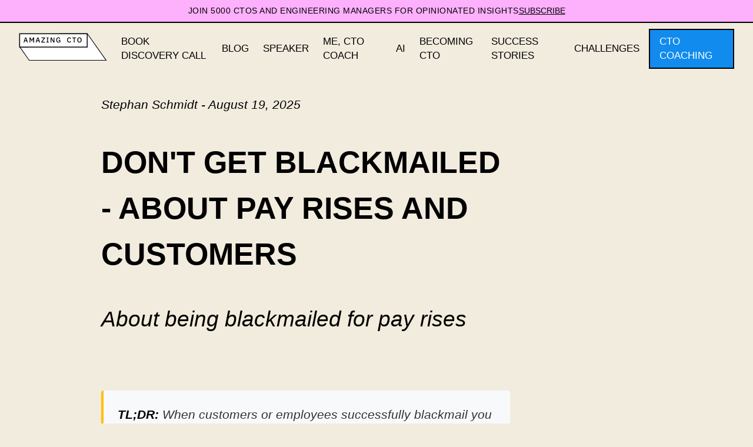

--- FILE ---
content_type: text/html
request_url: https://www.amazingcto.com/brexit-startups-and-blackmailing/
body_size: 12112
content:
<!doctype html><html lang=en><head><link rel=preconnect href=https://scripts.simpleanalyticscdn.com crossorigin><link rel=preconnect href=https://cal.com crossorigin><link rel=dns-prefetch href=https://scripts.simpleanalyticscdn.com><link rel=dns-prefetch href=https://cal.com><meta charset=utf-8><link rel=canonical href=https://www.amazingcto.com/brexit-startups-and-blackmailing/><link rel=alternate hreflang=en href=https://www.amazingcto.com/brexit-startups-and-blackmailing/><link rel=alternate hreflang=x-default href=https://www.amazingcto.com/brexit-startups-and-blackmailing/><link rel=icon href=/favicon.ico sizes=any><link rel=icon href=/icon.svg type=image/svg+xml><link rel=apple-touch-icon href=/apple-touch-icon.png><link rel=manifest href=/site.webmanifest><meta name=viewport content="width=device-width,initial-scale=1"><meta name=description content="Why feature-request blackmail kills your product vision and how strong engineering leaders handle customer demands without compromising their roadmap."><script type=application/ld+json>{"@context":"https://schema.org","@id":"https://www.amazingcto.com/#cto-coaching-service","@type":"ProfessionalService","address":{"@type":"PostalAddress","addressCountry":"DE","addressLocality":"Stralsund","addressRegion":"Mecklenburg-Vorpommern","postalCode":"18439","streetAddress":"Ossenreyerstraße 20"},"areaServed":[{"@type":"Country","name":"Germany"},{"@type":"Place","name":"Europe"},{"@type":"Place","name":"Worldwide"}],"description":"CTO coaching and mentoring for technology leaders","hasOfferCatalog":{"@type":"OfferCatalog","itemListElement":[{"@type":"Offer","itemOffered":{"@type":"Service","description":"Individual coaching sessions for CTOs and VPs of Engineering","name":"1:1 CTO Coaching"}},{"@type":"Offer","itemOffered":{"@type":"Service","description":"Long-term mentoring relationships for technology leaders","name":"CTO Mentoring"}}],"name":"Coaching Services"},"name":"CTO Coaching","url":"https://www.amazingcto.com/cto-coaching-from-experienced-cto/"}</script><script type=application/ld+json>{"@context":"https://schema.org","@id":"https://www.amazingcto.com/#stephan-schmidt","@type":"Person","description":"Experienced former CTO coaching technology leaders in startups and scale-ups","hasOccupation":{"@type":"Occupation","name":"CTO Coach"},"image":"https://www.amazingcto.com/Stephan_Schmidt.jpg","jobTitle":"CTO Coach \u0026 Mentor","knowsAbout":["CTO Coaching","Technology Leadership","Engineering Management","Startup Growth","People Management","Scaling teams","Scaling companies","Scaling technology"],"name":"Stephan Schmidt","sameAs":["https://www.linkedin.com/in/stephanjschmidt","https://github.com/StephanSchmidt","https://www.mentoring-club.com/the-mentors/stephan-schmidt"],"url":"https://www.amazingcto.com/","workLocation":{"@type":"Place","address":{"@type":"PostalAddress","addressCountry":"DE","addressLocality":"Stralsund","addressRegion":"Mecklenburg-Vorpommern","postalCode":"18439","streetAddress":"Ossenreyerstraße 20"}}}</script><script type=application/ld+json>{"@context":"https://schema.org","@type":"Article","headline":"Don\u0027t Get Blackmailed - About Pay Rises And Customers","description":"Why feature-request blackmail kills your product vision and how strong engineering leaders handle customer demands without compromising their roadmap.","articleSection":"CTO","keywords":"building a USP that sells itself; preventing the blackmail precedent in customer relationships; creating compelling vision to retain talent; why giving in to feature demands sets a dangerous pattern; developing people instead of responding to salary threats","author":{"@type":"Person","name":"Stephan Schmidt","url":"https://www.linkedin.com/in/stephanjschmidt/"},"publisher":{"@type":"Organization","name":"Amazing CTO","logo":{"@type":"ImageObject","url":"https:\/\/www.amazingcto.com\/Amazing_CTO_Banner.png"}},"datePublished":"2025-08-19","dateModified":"2025-08-19","mainEntityOfPage":{"@type":"WebPage","@id":"https:\/\/www.amazingcto.com\/brexit-startups-and-blackmailing\/"},"url":"https:\/\/www.amazingcto.com\/brexit-startups-and-blackmailing\/"}</script><script type=application/ld+json>{"@context":"https://schema.org","@type":"BreadcrumbList","itemListElement":[{"@type":"ListItem","position":1,"name":"Home","item":"https:\/\/www.amazingcto.com\/"},{"@type":"ListItem","position":2,"name":"Articles","item":"https:\/\/www.amazingcto.com\/articles\/"},{"@type":"ListItem","position":3,"name":"Don\u0027t Get Blackmailed - About Pay Rises And Customers","item":"https:\/\/www.amazingcto.com\/brexit-startups-and-blackmailing\/"}]}</script><link rel=author href=https://www.linkedin.com/in/stephanjschmidt/><link rel=publisher href=https://www.amazingcto.com/><meta itemprop=name content="Don't Get Blackmailed - About Pay Rises And Customers"><meta property="description" content="Why feature-request blackmail kills your product vision and how strong engineering leaders handle customer demands without compromising their roadmap."><style>:root{--active-brightness:0.85;--border-radius:5px;--box-shadow:2px 2px 10px;--color-accent:#118bee15;--color-bg:#f2ecdf;--color-bg-secondary:#e9e9e9;--color-link:#118bee;--color-secondary:#920de9;--color-secondary-accent:#920de90b;--color-shadow:#f4f4f4;--color-table:#118bee;--color-text:#000;--color-text-secondary:#999;--font-family:-apple-system, BlinkMacSystemFont, "Segoe UI", Roboto, Oxygen-Sans, Ubuntu, Cantarell, "Helvetica Neue", sans-serif;--justify-important:center;--justify-normal:left;--line-height:1.5;--width-card:285px;--width-card-medium:460px;--width-card-wide:800px;--width-content:1080px}body{background:var(--color-bg);color:var(--color-text);font-family:var(--font-family);line-height:var(--line-height);margin:0;overflow-x:hidden;padding:0}.hundredpercentband{background-color:#f72585;color:#fff;padding:1rem;text-align:center;font-weight:700;font-size:1.5rem;border-top:2px solid #000;border-bottom:2px solid #000;text-transform:uppercase;white-space:nowrap;overflow:hidden;box-sizing:border-box;margin-top:2rem}.linecutter{color:#fff;font-weight:700;font-size:1.5rem;border-top:3px solid #000;text-transform:uppercase;white-space:nowrap;overflow:hidden;box-sizing:border-box;margin-top:1rem}.headline-box{color:#000;border-right:2px solid #000;border-bottom:2px solid #000;border-left:2px solid #000;display:inline-block;font-size:150%;height:3.5rem;padding:.5rem;font-weight:400!important;margin-block-start:0;margin-block-end:0;margin-inline-start:0;margin-inline-end:0;font-weight:700;unicode-bidi:isolate}.theme-light-pink h2{background-color:#ffaaf8;color:#000}.theme-light-yellow h2{background-color:#ffcd33;color:#000}.theme-light-blue h2{background-color:#4cc9f0;color:#000}.theme-light-green h2{background-color:#92d050;color:#000}.theme-blue h2{background-color:#118bee;color:#000}.theme-purple h2{background-color:#63135e;color:#000}nav{align-items:center;display:flex;font-weight:700;justify-content:space-between;margin-bottom:7rem}nav ul{list-style:none;padding:0}nav ul li{display:inline-block;margin:0 .5rem;position:relative;text-align:left}nav ul li ul{background:var(--color-bg);border:1px solid var(--color-bg-secondary);border-radius:var(--border-radius);box-shadow:var(--box-shadow)var(--color-shadow);display:none;height:auto;left:-2px;padding:.5rem 1rem;position:absolute;top:1.7rem;white-space:nowrap;width:auto;z-index:1}nav ul li ul::before{content:"";position:absolute;left:0;right:0;top:-.5rem;height:.5rem}nav ul li ul li,nav ul li ul li a{display:block}section img,article img{max-width:100%}section pre{overflow:auto;background-color:#2d3748;color:#e2e8f0;padding:1.5rem;margin:1.5rem 0;border-radius:8px;border:1px solid #4a5568;font-family:monaco,menlo,ubuntu mono,monospace;font-size:.9rem;line-height:1.4}code{color:#e53e3e;background-color:#f7fafc;padding:.2rem .4rem;border-radius:4px;font-family:monaco,menlo,ubuntu mono,monospace;font-size:.85em;border:1px solid #e2e8f0}pre code{color:inherit;background-color:initial;padding:0;border-radius:0;border:none;font-size:inherit}section{max-width:var(--width-content)}.debug:after{content:"< 480px";display:block}body{font-size:90%;-webkit-hyphens:auto;-moz-hyphens:auto;-ms-hyphens:auto;hyphens:auto}h1{font-size:140%;text-transform:uppercase}h2{font-size:100%}.show-for-smaller-480{display:inherit!important}.hide-for-smaller-480,.show-for-480,.show-for-600,.show-for-768,.show-for-992{display:none!important}@media only screen and (min-width:480px){.debug:after{content:">= 480px"}.show-for-480,.hide-for-smaller-480{display:inherit!important}.hide-for-480,.show-for-smaller-480{display:none!important}}@media only screen and (max-width:599px){.show-for-smaller-600{display:inherit!important}.hide-for-smaller-600{display:none!important}}@media only screen and (min-width:600px){.debug:after{content:">= 600px"}.show-for-600{display:inherit!important}.hide-for-600,.show-for-smaller-600{display:none!important}}@media only screen and (max-width:767px){.show-for-smaller-768{display:inherit!important}.hide-for-smaller-768{display:none!important}}@media only screen and (min-width:768px){.debug:after{content:">= 768px"}.show-for-768{display:inherit!important}.hide-for-768,.show-for-smaller-768{display:none!important}body{font-size:130%}h1{font-size:250%}h2{font-size:180%}}@media only screen and (max-width:991px){.show-for-smaller-992{display:inherit!important}.hide-for-smaller-992{display:none!important}}@media only screen and (min-width:992px){.debug:after{content:">= 992px"}.show-for-992{display:inherit!important}.hide-for-992,.show-for-smaller-992{display:none!important}}blockquote{background-color:#f5f0e8;color:#ff7f00;font-style:italic;padding:1rem;margin:1rem 0;border:1px solid #d4c4a8}blockquote footer{color:#000;font-size:80%}sup{background-color:#eee}.bookbutton{background:#118bee!important;background-image:none!important;border-radius:0!important;border:2px solid #000!important;box-shadow:none!important;color:#fff!important;padding:.5rem 1rem!important;text-transform:uppercase!important;font-weight:400!important;font-size:1em!important}nav ul li a{text-transform:uppercase!important;font-weight:400!important;color:#000!important}footer{background-color:#383838!important;color:#fff!important;padding:2rem!important;margin:0!important;width:100vw!important;position:relative!important;left:50%!important;right:50%!important;margin-left:-50vw!important;margin-right:-50vw!important;box-sizing:border-box!important;clear:both!important;z-index:10!important;max-width:100%!important}#my-cal-inline{width:100%!important;height:600px!important;min-height:600px!important;margin:2rem 0 4rem!important;position:relative!important;z-index:1!important;clear:both!important;display:block!important}@media only screen and (max-width:1024px){#my-cal-inline{height:1400px!important;min-height:1400px!important}}main{padding-bottom:4rem!important;position:relative!important;z-index:1!important}@media only screen and (max-width:768px){footer div[style*=grid-template-columns]{display:block!important}footer div[style*=grid-template-columns]>div{margin-bottom:1.5rem!important}}.announcement-bar{background:#fdb0fc;color:#000;padding:8px 0;font-size:14px;font-weight:500;width:100%;position:relative;overflow:hidden;border-bottom:2px solid #000}.announcement-content{text-transform:uppercase;display:flex;align-items:center;justify-content:center;gap:8px;padding:0 20px;max-width:1200px;margin:0 auto;position:relative}.announcement-content a{color:#000;font-weight:500}.announcement-text{text-align:center;letter-spacing:.5px;margin:0;padding:0}.announcement-link{color:#000;text-decoration:underline;font-weight:600;display:inline-flex;align-items:center;gap:4px;transition:opacity .2s ease}.announcement-link:hover{opacity:.8}@media(max-width:768px){.announcement-bar{font-size:13px;padding:10px 0}.announcement-content{flex-direction:column;gap:4px;padding:0 15px}.announcement-text{font-size:12px}}.quotebox{background-color:#fff;border:2px solid #000;padding:1rem;margin-bottom:2rem}.subscribe-button{border-radius:0;font-size:110%;color:#000;background-color:#f5cd00;cursor:pointer;border:2px solid #000;display:block;font-feature-settings:normal;font-variation-settings:normal;font-weight:600;line-height:20px;margin-bottom:0;margin-left:0;margin-right:0;margin-top:0;padding-bottom:8px;padding-left:0;padding-right:0;padding-top:8px;text-align:center;width:100%;height:4rem;text-transform:uppercase}h1,h2,h3,h4,h5,h6{line-height:var(--line-height)}ol li,ul li{padding:.2rem 0}a{color:var(--color-link);display:inline-block;font-weight:700;text-decoration:none}section.container a{display:inline}a:active{filter:brightness(var(--active-brightness));text-decoration:underline}a b,a em,a i,a strong,button{border-radius:var(--border-radius);display:inline-block;font-size:medium;font-weight:700;line-height:var(--line-height);margin:.5rem 0;padding:1rem 2rem}button{font-family:var(--font-family)}ul p{margin:0}:root{--cell-size:20vw;--grid-width:4;--max-cell-size:250px;--min-cell-size:80px}.bento{display:grid;grid-template-columns:repeat(var(--grid-width),clamp(var(--min-cell-size),var(--cell-size),var(--max-cell-size)));grid-auto-rows:clamp(var(--min-cell-size),var(--cell-size),var(--max-cell-size));width:calc(clamp(var(--min-cell-size),var(--cell-size),var(--max-cell-size)) * var(--grid-width));margin:2rem auto;overflow:hidden;background-color:#fff;font-weight:400;border:2px solid #000}.tile-content{margin:.5rem;margin-top:0;height:100^}.tile{display:grid;place-items:top;font:clamp(10px,2vw,16px)/1.2 system-ui,sans-serif;color:#000;transition:transform .2s ease;position:relative;border:2px solid #000;overflow:hidden;word-wrap:break-word;hyphens:auto}.tile h2{text-transform:uppercase;margin-bottom:0;font-size:clamp(12px,2.25vw,18px);line-height:1.1;border-right:2px solid #000;border-bottom:2px solid #000;margin-top:0;padding:.5rem;width:fit-content;height:fit-content}.b-1x1{grid-column:span 1;grid-row:span 1}.b-2x1{grid-column:span 2;grid-row:span 1}.b-3x1{grid-column:span 3;grid-row:span 1}.b-4x1{grid-column:span 4;grid-row:span 1}.b-1x2{grid-column:span 1;grid-row:span 2}.b-2x2{grid-column:span 2;grid-row:span 2}.b-3x2{grid-column:span 3;grid-row:span 2}.b-1x3{grid-column:span 1;grid-row:span 3}.b-2x3{grid-column:span 2;grid-row:span 3}.b-1x4{grid-column:span 1;grid-row:span 4}.theme-yellow{background-color:#f5cd00;color:#000}.theme-red h2{background-color:#f9070a;color:#fff}.theme-yellow h2{background-color:#fff;color:#000}.theme-purple h2{background-color:#63135e;color:#fff}.theme-green h2{background-color:#fff}.theme-blue h2{background-color:#3a90cc;color:#fff}.theme-darkpurple h2{background-color:#362558;color:#fff}.theme-green{background-color:#2df185}@media(max-width:768px){:root{--cell-size:22vw}}@media(max-width:768px){.bento{display:flex;flex-direction:column;width:100%;max-width:90vw;gap:12px;padding:12px;box-sizing:border-box;background:0 0;box-shadow:none;border-radius:0;overflow:visible;border:none}.tile h2{text-transform:uppercase;font-size:14px}.tile{width:100%;height:auto;min-height:80px;background-color:#fff;color:#000;font-size:14px}.tile[class*=b-]{grid-column:unset;grid-row:unset}}</style><link rel=stylesheet href=/css/flexgrid.min.4e53ef1e770f4d2a122d1282cca46e3849e51efc4574be5e7dcd119f18ff5d38.css><title>Customer Blackmail: Why Feature Demands Kill Your Startup</title><meta name=theme-color content="#4285f4"><meta name=robots content="index,follow"><meta name=googlebot content="index,follow"><meta name=format-detection content="telephone=no"><meta property="og:url" content="https://www.amazingcto.com/brexit-startups-and-blackmailing/"><meta property="og:type" content="website"><meta property="og:title" content="Don't Get Blackmailed - About Pay Rises And Customers"><meta property="og:image" content="/Amazing_CTO_Banner.png"><meta property="og:image:width" content="1200"><meta property="og:image:height" content="630"><meta property="og:image:alt" content="Don't Get Blackmailed - About Pay Rises And Customers"><meta property="og:description" content="Why feature-request blackmail kills your product vision and how strong engineering leaders handle customer demands without compromising their roadmap."><meta property="og:site_name" content="Amazing CTO"><meta property="og:locale" content="en_US"><meta property="article:author" content="Stephan Schmidt"><meta name=twitter:card content="summary_large_image"><meta name=twitter:site content="@KingOfCoders"><meta name=twitter:creator content="@KingOfCoders"><meta property="twitter:url" content="https://www.amazingcto.com/brexit-startups-and-blackmailing/"><meta name=twitter:url content="https://www.amazingcto.com/"><meta name=twitter:title content="Don't Get Blackmailed - About Pay Rises And Customers"><meta name=twitter:description content="Why feature-request blackmail kills your product vision and how strong engineering leaders handle customer demands without compromising their roadmap."><meta name=twitter:image content="/Amazing_CTO_Banner.png"><meta name=twitter:image:alt content="Don't Get Blackmailed - About Pay Rises And Customers"></head><body><div class=announcement-bar><div class=announcement-content><span class=announcement-text>Join 5000 CTOs and engineering managers for opinionated insights
</span><a href=/cto-newsletter/ class=announcement-link>Subscribe</a></div></div><main><nav class=hide-for-smaller-768 style="width:100%;max-width:1500px;margin:0 auto;padding:0 2rem;box-sizing:border-box;display:flex;align-items:center;justify-content:space-between;font-size:.8em"><div style=display:flex;align-items:center><a href=/><img alt=Logo src=/images/AmazingCTO_Logo_White.svg width=150></a><ul style=display:flex;align-items:center;margin-left:1rem><li style=margin-right:1rem><a href=/book-free-call/>Book Discovery Call</a><li style=margin-right:1rem><a href=/articles/>Blog</a><li style=margin-right:1rem><a href=/speaking/>Speaker</a><li style=margin-right:1rem><a href=/cto-coach/>Me, CTO Coach</a><li style=margin-right:1rem><a href=/ai-cto/>AI</a><li style=margin-right:1rem><a href=/roadmap-become-cto-career-promotion/>Becoming CTO</a><li style=margin-right:1rem><a href=/success-stories/>Success Stories</a><li style=margin-right:1rem><a href=/cto-challenges/>Challenges</a></ul></div><div style=display:flex;align-items:center;gap:1rem><a href=/cto-coaching-from-experienced-cto/ class=bookbutton style=padding-left:.5rem;padding-right:.5rem;font-size:.2rem>CTO Coaching</a></div></nav><nav style=margin-bottom:1em class=show-for-smaller-768><a href=/><img alt=Logo src=/images/AmazingCTO_Logo_White.svg width=150></a><ul><li><a href=/book-free-call/>Book Discovery Call</a><li><a href=/articles/>Blog</a><li><a href=/speaking/>Speaker</a><li><a href=/cto-coach/>Me, CTO Coach</a><li><a href=/ai-cto/>AI</a><li><a href=/roadmap-become-cto-career-promotion/>Becoming CTO</a><li><a href=/success-stories/>Success Stories</a><li><a href=/cto-coaching-from-experienced-cto/ class=bookbutton style=padding-left:.5rem;padding-right:.5rem;font-size:.2rem>CTO Coaching</a></ul></nav><section class=container><div class=grid><div class="col-xs-12
col-sm-8
col-md-8
col-lg-9"><p><i>Stephan Schmidt
- August 19, 2025</i><h1>Don't Get Blackmailed - About Pay Rises And Customers</h1><h2 style=font-weight:400><i>About being blackmailed for pay rises</i></h2><br><div style="margin-top:2rem;margin-bottom:2rem;padding:1.5rem;background-color:#f8f9fa;border-left:4px solid #ffbf00;border-radius:4px"><p style=margin:0;font-style:italic;color:#333;line-height:1.6><strong style=color:#000>TL;DR:</strong> When customers or employees successfully blackmail you for features or money, you've set a dangerous precedent that will repeat indefinitely—instead, build a strong USP that sells itself and create a compelling vision that retains talent without negotiation.</div></div><div class="col-xs-12
col-sm-8
col-md-4
col-lg-3
hidden-sm-down"></div></div></section><section class=container><i>This is part of my <a href=/cto-coaching-from-experienced-cto/>CTO Coaching</a>.</i></section><section class=container><div class=grid><div class="col-xs-12
col-sm-12
col-md-8
col-lg-9"><p>Don&rsquo;t let anyone blackmail you. Once you put yourself into a position where you are blackmailed, you will not get out of it.<p>In the case of customers it goes like this: &ldquo;Give us the features A, B, and C and we&rsquo;ll sign the contract&rdquo;. Or &ldquo;Give us A, B, and C or we&rsquo;ll leave&rdquo;. If you give in, you&rsquo;ve <a href=/trust-not-one-way-street/ target=_blank rel="noopener noreferrer">set a precedent</a> and the basis for your relationship. A, B, and C may be reasonable, like single sign-on, and it makes sense to implement them, so put them on your roadmap. But because they make sense, not because the customer blackmails you. Or it is your first customer and would make a huge impact on your growth. Go for it, but be aware of what you&rsquo;re doing. Too many startups are not getting out of that modus operandi.<p>What you need to have is a <a href=/hope-driven-software-development/ target=_blank rel="noopener noreferrer">solid USP</a>, something unique, something that customers want and then they buy from you even without A, B, and C. Everyone is rushing to use ChatGPT even with lots of features missing. And if you throw features at customers and see what sticks, for sure you don&rsquo;t have a USP. If your sales department needs A, B, and C for the sale, let them go, they aren&rsquo;t good. Everyone can &ldquo;sell&rdquo; free things, in this case, free development time. Everyone can sell at a discount. Good salespeople sell the product from its USP.<p>In the case of employees it looks like this: &ldquo;Give me more money or I&rsquo;ll leave&rdquo; The employee might be right, there is a real reason for more money as the employee got promoted, has more responsibility, is the lowest paid on the team but the best. Then it’s not blackmailing. But when you’re in a pinch, and the employee wants to exploit that, then it’s time to be careful. If there is no real reason, tell the employee &ldquo;That saddens me, but I wish you all the best in a new job&rdquo;. The one thing a blackmailer can do is extort more money. The employee who got the raise based on the blackmail will come back six months later. Then again and again. And then leave.<p>What you need is a <a href=/different-developer-motivation-personas/ target=_blank rel="noopener noreferrer">compelling reason for the employee to stay</a>. For your company, the product, and the future of the employee. If they can see themselves in a great future in the company, they will not leave or blackmail you. You being blackmailed means you have no vision for your employees, no people development, no promotions, and no compelling vision or engineering culture.</p><style>:root{--rgb-blurple:85, 34, 250;--rgb-salmon:236, 133, 128;--color-salmon:rgb(var(--rgb-salmon));--color-blurple:rgb(var(--rgb-blurple));--font-size:120%}.randomcolortitle{-webkit-background-clip:text;-webkit-text-fill-color:transparent;background:linear-gradient(135deg,var(--color-blurple) 0,var(--color-salmon) 100%);font-weight:900;background-clip:text;font-size:200%;line-height:150%}</style><h3 style=margin-top:4rem class=randomcolortitle>More Stuff from Stephan</h3><div style=margin-top:2rem class=grid><div class="col-md-4 col-sm-12"><a title="The 🪀Yo-Yo Effect of Developer Productivity" href=https://www.amazingcto.com/the-developer-productivity-yoyo-effect/><img decoding=async loading=lazy style=width:100% src=/images/Yoyo@872w.8e4ed4a8.webp title="The 🪀Yo-Yo Effect of Developer Productivity" alt="The 🪀Yo-Yo Effect of Developer Productivity" srcset="/images/Yoyo.8e4ed4a8.webp 1028w, /images/Yoyo@872w.8e4ed4a8.webp 872w" sizes=100vw>
</a><a href=https://www.amazingcto.com/the-developer-productivity-yoyo-effect/ title="The 🪀Yo-Yo Effect of Developer Productivity" style=color:#000><h2 style=font-size:80%>The 🪀Yo-Yo Effect of Developer Productivity</h2></a></div><div class="col-md-4 col-sm-12"><a title="The Mysterious Case of Lost Developer Productivity" href=https://www.amazingcto.com/case-of-lost-developer-productivity/><img decoding=async loading=lazy style=width:100% src=/images/Productivity@872w.2874feae.webp title="The Mysterious Case of Lost Developer Productivity" alt="The Mysterious Case of Lost Developer Productivity" srcset="/images/Productivity.2874feae.webp 1789w, /images/Productivity@1772w.2874feae.webp 1772w, /images/Productivity@1472w.2874feae.webp 1472w, /images/Productivity@1172w.2874feae.webp 1172w, /images/Productivity@872w.2874feae.webp 872w" sizes=100vw>
</a><a href=https://www.amazingcto.com/case-of-lost-developer-productivity/ title="The Mysterious Case of Lost Developer Productivity" style=color:#000><h2 style=font-size:80%>The Mysterious Case of Lost Developer Productivity</h2></a></div><div class="col-md-4 col-sm-12"><a title="Too Many Developers Get Refactoring Wrong" href=https://www.amazingcto.com/too-many-developers-get-refactoring-wrong/><img style=width:100% src=/images/refactoring.webp title="Too Many Developers Get Refactoring Wrong" alt="Too Many Developers Get Refactoring Wrong">
</a><a href=https://www.amazingcto.com/too-many-developers-get-refactoring-wrong/ title="Too Many Developers Get Refactoring Wrong" style=color:#000><h2 style=font-size:80%>Too Many Developers Get Refactoring Wrong</h2></a></div><div class="col-md-4 col-sm-12"><a title="Keep a List of Insecure Features" href=https://www.amazingcto.com/keep-list-of-insecure-features-cto-security/><img decoding=async loading=lazy style=width:100% src=/images/InsecureList@872w.7fcbde32.webp title="Keep a List of Insecure Features" alt="Keep a List of Insecure Features" srcset="/images/InsecureList.7fcbde32.webp 1036w, /images/InsecureList@872w.7fcbde32.webp 872w" sizes=100vw>
</a><a href=https://www.amazingcto.com/keep-list-of-insecure-features-cto-security/ title="Keep a List of Insecure Features" style=color:#000><h2 style=font-size:80%>Keep a List of Insecure Features</h2></a></div><div class="col-md-4 col-sm-12"><a title="Accidental vs. Strategic Technical Debt" href=https://www.amazingcto.com/strategic-deliberate-accidental-technical-debt-good-thing/><img decoding=async loading=lazy style=width:100% src=/images/UnifiedStartupModel-USM@872w.aef9ea5b.webp title="Accidental vs. Strategic Technical Debt" alt="Accidental vs. Strategic Technical Debt" srcset="/images/UnifiedStartupModel-USM.aef9ea5b.webp 1600w, /images/UnifiedStartupModel-USM@1472w.aef9ea5b.webp 1472w, /images/UnifiedStartupModel-USM@1172w.aef9ea5b.webp 1172w, /images/UnifiedStartupModel-USM@872w.aef9ea5b.webp 872w" sizes=100vw>
</a><a href=https://www.amazingcto.com/strategic-deliberate-accidental-technical-debt-good-thing/ title="Accidental vs. Strategic Technical Debt" style=color:#000><h2 style=font-size:80%>Accidental vs. Strategic Technical Debt</h2></a></div><div class="col-md-4 col-sm-12"><a title="Dear CTO - This is Why Marketing is Getting All the Money" href=https://www.amazingcto.com/why-marketing-gets-all-the-money-tech-as-profit-center/><img decoding=async loading=lazy style=width:100% src=/images/MarketingTechnology@872w.51fe5647.webp title="Dear CTO - This is Why Marketing is Getting All the Money" alt="Dear CTO - This is Why Marketing is Getting All the Money" srcset="/images/MarketingTechnology.51fe5647.webp 1028w, /images/MarketingTechnology@872w.51fe5647.webp 872w" sizes=100vw>
</a><a href=https://www.amazingcto.com/why-marketing-gets-all-the-money-tech-as-profit-center/ title="Dear CTO - This is Why Marketing is Getting All the Money" style=color:#000><h2 style=font-size:80%>Dear CTO - This is Why Marketing is Getting All the Money</h2></a></div></div><div style="margin-top:2rem;margin-bottom:2rem;padding:1.5rem;background-color:#f8f9fa;border-left:4px solid #ffbf00;border-radius:4px"><p style=margin:0;font-style:italic;color:#333;line-height:1.6><strong style=color:#000>About me:</strong> Hey, I'm Stephan, I help <a href=/cto-coaching-from-experienced-cto/ style=color:#000;font-weight:500;text-decoration:underline>CTOs with Coaching</a>, with 40+ years of
software
development and 25+ years of
engineering management experience. I've coached and mentored 80+ CTOs and founders. I've founded 3 startups. 1 nice
exit. I help
CTOs and
engineering leaders
grow, scale their teams, gain clarity, lead with confidence and navigate the challenges of fast-growing companies.</div></div><div class="col-xs-12
col-md-4
col-lg-3
hidden-sm-down" style=padding-left:4rem><b>My Book for CTOs</b>
<a style=margin-bottom:3rem href=/cto-book/><img decoding=async loading=lazy style=width:100% class=example alt="Amazing CTO Book" src=/images/BookCover@872w.2f4611cb.webp srcset="/images/BookCover.2f4611cb.webp 1275w, /images/BookCover@1172w.2f4611cb.webp 1172w, /images/BookCover@872w.2f4611cb.webp 872w" sizes=100vw></a><div style=margin-top:2rem><h3 style=font-size:1.2rem;margin-bottom:1rem;color:#000>Related Articles</h3><p style="margin-bottom:0;padding-bottom:.4rem;line-height:1.4;border-bottom:1px solid red;margin-top:.4rem"><a href=https://www.amazingcto.com/automatic-management-for-ctos-to-save-time/ style=color:#000;text-decoration:none;font-weight:400>Building processes beyond Scrum and Kanban</a><p style="margin-bottom:0;padding-bottom:.4rem;line-height:1.4;border-bottom:1px solid red;margin-top:.4rem"><a href=https://www.amazingcto.com/act-like-meta/ style=color:#000;text-decoration:none;font-weight:400>Hiring for the journey not the destination</a><p style="margin-bottom:0;padding-bottom:.4rem;line-height:1.4;border-bottom:1px solid red;margin-top:.4rem"><a href=https://www.amazingcto.com/develop-for-impact-not-for-backlog/ style=color:#000;text-decoration:none;font-weight:400>Why Scrum removed developers from the driver seat</a><p style="margin-bottom:0;padding-bottom:.4rem;line-height:1.4;border-bottom:1px solid red;margin-top:.4rem"><a href=https://www.amazingcto.com/cpto-how-to-do-it-mistakes/ style=color:#000;text-decoration:none;font-weight:400>Why CPTO setup costs more than separate roles</a><p style="margin-bottom:0;padding-bottom:.4rem;line-height:1.4;border-bottom:1px solid red;margin-top:.4rem"><a href=https://www.amazingcto.com/one-thing-a-day-for-happiness/ style=color:#000;text-decoration:none;font-weight:400>Prioritizing one significant task over multiple small ones</a></div></div></div></section><style>#email{padding-right:5px;box-sizing:border-box;width:100%;height:4rem;border-radius:0}</style><section class=container><div style="max-width:100%;background-color:#fff;padding:1rem;margin-top:2rem;border:2px solid #000"><div>Join 5000 CTOs and engineering managers for weekly insights from CTO Coach Stephan
Schmidt - just me, no ads, no sponsorships, free.</div><form style=width:100%;max-width:100%;padding-left:0 action="https://t5972a59c.emailsys1a.net/29/5295/a576fe853f/subscribe/form.html?_g=1647268321" method=post><div class=grid><div class="col-xs-12 col-md-8 col-lg-9" data-field=email><input id=email name=email style="border:2px solid #000;font-size:150%" placeholder="Your Email ..." type=email required spellcheck=false aria-describedby=email-hint autocomplete=email></div><div class="col-xs-12
col-md-4
col-lg-3"><button class=subscribe-button>
Free Weekly CTO Insights</button></div></div><div data-field=extra1><input id=extra1 name=extra1 type=hidden class=extra1></div><div data-field=extra2><input id=extra2 name=extra2 class=extra2 type=hidden></div><div class="grid justify-center"><div><div class=consent data-field=consent_text>By signing up I agree to receive your newsletters and accept the
<a href=https://www.rapidmail.com/general-terms-and-conditions target=_blank>terms and conditions
</a>and
<a href=https://www.rapidmail.com/data-protection target=_blank>data protection
</a>.<br>You can unsubscribe at any time.</div></div></div></form><script>function uuidv4(){return([1e7]+-1e3+-4e3+-8e3+-1e11).replace(/[018]/g,e=>(e^crypto.getRandomValues(new Uint8Array(1))[0]&15>>e/4).toString(16))}function SetSource(){for(var t,n=document.getElementsByClassName("extra2"),e=0;e<n.length;e++)n[e].value=window.location.href;id=uuidv4();for(t=document.getElementsByClassName("extra1"),e=0;e<t.length;e++)t[e].value=id;console.log("Id:  "+id)}setTimeout(SetSource,1e3)</script></div></section></main><div class=footer-spacer style=height:4rem;clear:both;display:block></div></main><footer style=background-color:#383838;color:#fff;padding:2rem;margin:0;width:100vw;box-sizing:border-box;font-size:.9em><div style="display:grid;grid-template-columns:10fr 1fr;gap:2rem;max-width:1200px;margin:0 auto;padding:0 2rem"><div style="display:grid;grid-template-columns:2fr 2fr 2fr;gap:2rem;max-width:1200px;margin:0 auto;padding:0 2rem"><div><h4 style=text-transform:uppercase;color:#fff;margin-bottom:1rem;font-weight:700>Resources</h4><p style="margin:.25rem 0"><a href=/best-cto-books/ style=color:#fff;text-decoration:none;font-weight:400>Best books for CTO</a><p style="margin:.25rem 0"><a href=/cto-coach/ style=color:#fff;text-decoration:none;font-weight:400>Your CTO Coach for Europe</a><p style="margin:.25rem 0"><a href=/what-to-work-on-as-cto/ style=color:#fff;text-decoration:none;font-weight:400>What to work on as a CTO</a><p style="margin:.25rem 0"><a href=/postgres-for-everything/ style=color:#fff;text-decoration:none;font-weight:400>Postgres for Everything</a><p style="margin:.25rem 0"><a href=/simple-engineering-career-ladder/ style=color:#fff;text-decoration:none;font-weight:400>Engineering Career Ladder</a><p style="margin:.25rem 0"><a href=/what-is-cpto/ style=color:#fff;text-decoration:none;font-weight:400>What is a CPTO?</a><p style="margin:.25rem 0"><a href=/what-is-caio/ style=color:#fff;text-decoration:none;font-weight:400>What is a CAIO?</a><p style="margin:.25rem 0"><a href=/ai-roadmap-for-ctos/ style=color:#fff;text-decoration:none;font-weight:400>AI Roadmap for CTOs</a><p style="margin:.25rem 0"><a href=/what-does-cto-do-role-responsibilities/ style=color:#fff;text-decoration:none;font-weight:400>What Does a CTO Do</a><p style="margin:.25rem 0"><a href=/cio-vs-cto/ style=color:#fff;text-decoration:none;font-weight:400>CIO vs CTO</a><p style="margin:.25rem 0"><a href=/tech-strategy/ style=color:#fff;text-decoration:none;font-weight:400>Tech Strategy for CTOs</a><p style="margin:.25rem 0"><a href=/1-on-1-engineering/ style=color:#fff;text-decoration:none;font-weight:400>1:1s for Engineering</a><p style="margin:.25rem 0"><a href=/who-is-the-cto/ style=color:#fff;text-decoration:none;font-weight:400>Who is the CTO of Apple, Google...</a></div><div><h4 style=text-transform:uppercase;color:#fff;margin-bottom:1rem;font-weight:700>Services</h4><p style="margin:.25rem 0"><a href=/cto-coaching-from-experienced-cto/ style=color:#fff;text-decoration:none;font-weight:400>CTO Coaching</a><p style="margin:.25rem 0"><a href=/cpto-coaching/ style=color:#fff;text-decoration:none;font-weight:400>CPTO Coaching</a><p style="margin:.25rem 0"><a href=/cto-mentoring/ style=color:#fff;text-decoration:none;font-weight:400>CTO Mentoring</a><p style="margin:.25rem 0"><a href=/cto-advisory/ style=color:#fff;text-decoration:none;font-weight:400>Advisory for CTOs and CEOs</a><p style="margin:.25rem 0"><a href=/fractional-cto/ style=color:#fff;text-decoration:none;font-weight:400>Fractional CTO</a><p style="margin:.25rem 0"><a href=/ai-workshop-developer-cto/ style=color:#fff;text-decoration:none;font-weight:400>AI Workshop to help your developers</a><p style="margin:.25rem 0"><a href=/development-performance-optimize/ style=color:#fff;text-decoration:none;font-weight:400>Increasing Development Performance</a><p style="margin:.25rem 0"><a href=/engineering-manager-coaching/ style=color:#fff;text-decoration:none;font-weight:400>Engineering Manager Coaching</a><p style="margin:.25rem 0"><a href=/speaking/ style=color:#fff;text-decoration:none;font-weight:400>Speaker and Podcast Guest</a><h4 style=text-transform:uppercase;color:#fff;margin-bottom:1rem;margin-top:1.5rem;font-weight:700>Contact</h4><p style="margin:.25rem 0"><a href=mailto:stephan@amazingcto.com style=color:#fff;text-decoration:none;font-weight:400>stephan@amazingcto.com</a><p style="margin:.25rem 0"><a href=/faq/ style=color:#fff;text-decoration:none;font-weight:400>FAQ</a><p style="margin:.25rem 0"><a href=/privacy/ style=color:#fff;text-decoration:none;font-weight:400>Privacy</a><p style="margin:.25rem 0"><a href=/impressum/ style=color:#fff;text-decoration:none;font-weight:400>Impressum</a><p style="margin:.25rem 0"><a href=https://www.stefaniejarantowski.de style=color:#fff;text-decoration:none;font-weight:400>Stefanie</a></div><div><h4 style=text-transform:uppercase;color:#fff;margin-bottom:1rem;font-weight:700>Challenges</h4><p style="margin:.25rem 0"><a href=/first-time-cto/ style=color:#fff;text-decoration:none;font-weight:400>First-Time CTO</a><p style="margin:.25rem 0"><a href=/scaling-pains/ style=color:#fff;text-decoration:none;font-weight:400>Scaling Pains</a><p style="margin:.25rem 0"><a href=/imposter-syndrome/ style=color:#fff;text-decoration:none;font-weight:400>Imposter Syndrome</a><p style="margin:.25rem 0"><a href=/bottleneck-cto/ style=color:#fff;text-decoration:none;font-weight:400>Bottleneck CTO</a><p style="margin:.25rem 0"><a href=/dev-to-manager/ style=color:#fff;text-decoration:none;font-weight:400>Dev to Manager</a><p style="margin:.25rem 0"><a href=/vpe-coaching/ style=color:#fff;text-decoration:none;font-weight:400>The VP Engineering Challenge</a><p style="margin:.25rem 0"><a href=/lonely-leader/ style=color:#fff;text-decoration:none;font-weight:400>Lonely Leader</a><p style="margin:.25rem 0"><a href=/tech-turnaround/ style=color:#fff;text-decoration:none;font-weight:400>Tech Turnaround</a><p style="margin:.25rem 0"><a href=/strategic-cto/ style=color:#fff;text-decoration:none;font-weight:400>Strategic Decisions</a><p style="margin:.25rem 0"><a href=/drowning-technical-debt-crisis/ style=color:#fff;text-decoration:none;font-weight:400>Technical Debt Crisis</a></div></div><div><img src=/images/light.svg alt=Light style=width:auto;max-height:400px>
<img src=/images/AmazingCTO_Logo_White.svg alt=AmazingCTO style=width:150px;margin-top:1rem></div></div><div style="max-width:1200px;margin:1rem auto 0;padding:0 2rem"><div style=display:flex;flex-wrap:wrap;gap:1rem;justify-content:center><a href=https://leanpub.com/aiforengineeringmanagers target=_blank rel=noopener title="AI Strategy for EngineeringManagers"><img decoding=async loading=lazy src=/images/cover-ai.7db34e21.webp alt="AI Strategy for EngineeringManagers" style="width:80px;height:auto;border-radius:4px;box-shadow:0 2px 6px rgba(0,0,0,.3)" srcset="/images/cover-ai.7db34e21.webp 640w" sizes=100vw>
</a><a href=https://leanpub.com/practicalvisionandstrategy target=_blank rel=noopener title="Practical Vision and Strategy for CTOs"><img decoding=async loading=lazy src=/images/cover-strategy.06f97639.webp alt="Practical Vision and Strategy for CTOs" style="width:80px;height:auto;border-radius:4px;box-shadow:0 2px 6px rgba(0,0,0,.3)" srcset="/images/cover-strategy.06f97639.webp 640w" sizes=100vw>
</a><a href=https://leanpub.com/timetomarket/ target=_blank rel=noopener title="Time to Market"><img decoding=async loading=lazy src=/images/cover-time-to-market.d4b4398f.webp alt="Time to Market" style="width:80px;height:auto;border-radius:4px;box-shadow:0 2px 6px rgba(0,0,0,.3)" srcset="/images/cover-time-to-market.d4b4398f.webp 640w" sizes=100vw>
</a><a href=https://leanpub.com/estimation target=_blank rel=noopener title="Software Estimation"><img decoding=async loading=lazy src=/images/estimation-book-cover.38e1c8c5.webp alt="Software Estimation" style="width:80px;height:auto;border-radius:4px;box-shadow:0 2px 6px rgba(0,0,0,.3)" srcset="/images/estimation-book-cover.38e1c8c5.webp 320w" sizes=100vw>
</a><a href=https://leanpub.com/engineeringculture target=_blank rel=noopener title="Successful Engineering Culture"><img decoding=async loading=lazy src=/images/engineeering-culture-cover.495020a0.webp alt="Successful Engineering Culture" style="width:80px;height:auto;border-radius:4px;box-shadow:0 2px 6px rgba(0,0,0,.3)" srcset="/images/engineeering-culture-cover.495020a0.webp 640w" sizes=100vw>
</a><a href=https://leanpub.com/growingorgs target=_blank rel=noopener title="Growing Development Organisations"><img decoding=async loading=lazy src=/images/scaling-cto-cover.bf574274.webp alt="Growing Development Organisations" style="width:80px;height:auto;border-radius:4px;box-shadow:0 2px 6px rgba(0,0,0,.3)" srcset="/images/scaling-cto-cover.bf574274.webp 200w" sizes=100vw>
</a><a href=https://leanpub.com/StartupPhasesCTO target=_blank rel=noopener title="Startup Phases For CTOs"><img decoding=async loading=lazy src=/images/mini-phases-cover.209213bf.webp alt="Startup Phases For CTOs" style="width:80px;height:auto;border-radius:4px;box-shadow:0 2px 6px rgba(0,0,0,.3)" srcset="/images/mini-phases-cover.209213bf.webp 640w" sizes=100vw>
</a><a href=https://leanpub.com/RecruitingDevelopersEbook target=_blank rel=noopener title="Hiring Developers"><img decoding=async loading=lazy src=/images/mini-hiring-cover.523f950b.webp alt="Hiring Developers" style="width:80px;height:auto;border-radius:4px;box-shadow:0 2px 6px rgba(0,0,0,.3)" srcset="/images/mini-hiring-cover.523f950b.webp 640w" sizes=100vw>
</a><a href=https://leanpub.com/developeraccountability target=_blank rel=noopener title="Developer Accountability"><img decoding=async loading=lazy src=/images/developer-accountability-cover.c47fcae8.webp alt="Developer Accountability" style="width:80px;height:auto;border-radius:4px;box-shadow:0 2px 6px rgba(0,0,0,.3)" srcset="/images/developer-accountability-cover.c47fcae8.webp 640w" sizes=100vw>
</a><a href=https://leanpub.com/engineeringroledescriptions target=_blank rel=noopener title="Engineering Role Descriptions"><img decoding=async loading=lazy src=/images/role-descriptions-cover.e5b7749f.webp alt="Engineering Role Descriptions" style="width:80px;height:auto;border-radius:4px;box-shadow:0 2px 6px rgba(0,0,0,.3)" srcset="/images/role-descriptions-cover.e5b7749f.webp 400w" sizes=100vw>
</a><a href=https://leanpub.com/developerproductivitymotivation target=_blank rel=noopener title="Developer Motivation"><img decoding=async loading=lazy src=/images/developer-motivation-cover@872w.6b0ebe88.webp alt="Developer Motivation" style="width:80px;height:auto;border-radius:4px;box-shadow:0 2px 6px rgba(0,0,0,.3)" srcset="/images/developer-motivation-cover.6b0ebe88.webp 2550w, /images/developer-motivation-cover@2372w.6b0ebe88.webp 2372w, /images/developer-motivation-cover@2072w.6b0ebe88.webp 2072w, /images/developer-motivation-cover@1772w.6b0ebe88.webp 1772w, /images/developer-motivation-cover@1472w.6b0ebe88.webp 1472w, /images/developer-motivation-cover@1172w.6b0ebe88.webp 1172w, /images/developer-motivation-cover@872w.6b0ebe88.webp 872w" sizes=100vw></a></div></div></footer><script>(function(){var e,t,n=document.querySelectorAll(".cal-inline");if(n.length===0)return;e=!1;function s(){if(e)return;e=!0;try{(function(e,t,n){let s=function(e,t){e.q.push(t)},o=e.document;e.Cal=e.Cal||function(){let i=e.Cal,a=arguments;if(!i.loaded){i.ns={},i.q=i.q||[];var r=o.createElement("script");r.src=t,o.head.appendChild(r),i.loaded=!0}if(a[0]===n){const t=function(){s(t,arguments)},e=a[1];t.q=t.q||[],typeof e=="string"?(i.ns[e]=i.ns[e]||t,s(i.ns[e],a),s(i,["initNamespace",e])):s(i,a);return}s(i,a)}})(window,"https://app.cal.com/embed/embed.js","init"),Cal("init",{origin:"https://cal.com"}),setTimeout(function(){n.forEach(function(e,t){var s=e.dataset.callink||e.getAttribute("data-callink")||"amazingcto/welcome-call",n="cal"+t;Cal("init",n,{origin:"https://cal.com"}),Cal.ns[n]("inline",{elementOrSelector:e,calLink:s,layout:"month_view"}),Cal.ns[n]("ui",{theme:"dark",styles:{branding:{brandColor:"#FFBF00"}},hideEventTypeDetails:!1,layout:"month_view"})})},1e3)}catch(e){console.error("Error initializing Cal.com:",e)}}t=new IntersectionObserver(function(e){e.forEach(function(e){e.isIntersecting&&(s(),t.disconnect())})},{rootMargin:"200px"}),n.forEach(function(e){t.observe(e)})})()</script><script async defer src=https://scripts.simpleanalyticscdn.com/latest.js></script></body></html>

--- FILE ---
content_type: image/svg+xml
request_url: https://www.amazingcto.com/images/light.svg
body_size: 144
content:
<svg width="100%" height="100%" viewBox="0 0 549 1999" xmlns="http://www.w3.org/2000/svg" xmlns:xlink="http://www.w3.org/1999/xlink" style="fill-rule:evenodd;clip-rule:evenodd;stroke-linejoin:round;stroke-miterlimit:2"><rect x="224.562" y="1588.311" width="44.502" height="404.15" style="fill:#f5cd00;stroke:#f5cd00;stroke-width:1px"/><rect x="278.888" y="1588.311" width="44.502" height="404.15" style="fill:#33f185;stroke:#33f185;stroke-width:1px"/><path d="M182.016 1588.311h31.189c-.05 188.862-4.889 234.743-34.022 290.702C150.376 1934.12 69.496 1992.06.5 1998.127v-60.973c52.098-7.847 99.182-40.465 140.399-102.09 40.891-61.5 42.07-207.591 41.117-246.752z" style="fill:#f9080a;stroke:#f9080a;stroke-width:1px"/><path d="M366.19 1588.311h-31.214c-.401 188.862 4.413 234.743 34.022 290.702 28.306 55.107 109.236 113.047 178.683 119.114v-60.973c-52.549-7.847-99.658-40.465-140.399-102.09-41.318-61.5-42.521-207.591-41.092-246.752z" style="fill:#88f0f0;stroke:#88f0f0;stroke-width:1px"/><rect x="182.11" y=".5" width="31.098" height="1587.849" style="fill:#88f0f0"/><rect x="182.11" y=".5" width="31.098" height="1587.849" style="fill:#f9070a"/><rect x="224.67" y=".5" width="44.617" height="1587.849" style="fill:#f5cd00;stroke:#f5cd00;stroke-width:1px;stroke-linecap:round;stroke-miterlimit:1.5"/><rect x="278.935" y=".5" width="44.617" height="1587.849" style="fill:#33f185;stroke:#33f185;stroke-width:1px;stroke-linecap:round;stroke-miterlimit:1.5"/><rect x="335.078" y=".5" width="31.098" height="1587.849" style="fill:#88f0f0;stroke:#88f0f0;stroke-width:1px;stroke-linecap:round;stroke-miterlimit:1.5"/></svg>

--- FILE ---
content_type: image/svg+xml
request_url: https://www.amazingcto.com/images/AmazingCTO_Logo_White.svg
body_size: 1634
content:
<svg width="100%" height="100%" viewBox="0 0 405 126" xmlns="http://www.w3.org/2000/svg" xmlns:xlink="http://www.w3.org/1999/xlink" style="fill-rule:evenodd;clip-rule:evenodd;stroke-linecap:round;stroke-linejoin:round;stroke-miterlimit:1.5"><g><path d="M117.485 3.485h-114.171l32.363 45.854h114.171L117.485 3.485z" style="fill:#fff"/><path d="M117.045 24.961v.969h-113.487L20.08 49.339h114.171l-17.206-24.378z" style="fill:#fff"/><rect x="3.421" y="3.529" width="114.171" height="22.213" style="fill:#fff;stroke:#fff;stroke-width:1px"/><text x="9.688" y="18.117" style="font-family:ibmplexsans-medium,ibm plex sans,sans-serif;font-weight:500;font-size:12px;fill:#fff">A<tspan x="19.072px 30.28px 39.664px 48.196px 54.628px 64.636px 74.536px 78.808px 83.08px 92.128px 100.228px" y="18.117px 18.117px 18.117px 18.117px 18.117px 18.117px 18.117px 18.117px 18.117px 18.117px 18.117px">MAZING  CTO</tspan></text><path d="M186.576 1.693v38.366H28.611l16.003 22.268h-42.902l45.444 63.236h356.936l-89.018-123.87H186.576z" style="fill:#fff"/><path d="M186.576 1.693v38.366H28.611l16.003 22.268h-42.902l45.444 63.236h356.936l-89.018-123.87H186.576zm3 3h123.96s84.705 117.87 84.705 117.87-349.546.0-349.546.0S7.563 65.327 7.563 65.327s37.051.0 37.051.0l2.436-4.751-12.589-17.517h155.115V4.693z"/><rect x="3.606" y="3.606" width="310.266" height="60.366" style="fill:#fff;stroke:#000;stroke-width:4px;stroke-linecap:square;stroke-linejoin:miter"/><g><path d="M37.657 43.249l-2.054-6.163h-8.512l-1.989 6.163h-3.75l7.761-22.762h4.631l7.761 22.762h-3.848zm-6.228-19.371h-.163l-3.294 10.044h6.718l-3.261-10.044z" style="fill-rule:nonzero"/><path d="M66.355 25.835h-.163l-1.794 3.685-4.989 9.098-4.99-9.098-1.793-3.685h-.163v17.414h-3.522V20.487h4.369l6.099 11.576h.195l6.099-11.576h4.174v22.762h-3.522V25.835z" style="fill-rule:nonzero"/><path d="M93.617 43.249l-2.054-6.163h-8.512l-1.989 6.163h-3.75l7.761-22.762h4.631l7.761 22.762h-3.848zm-6.228-19.371h-.163l-3.294 10.044h6.718l-3.261-10.044z" style="fill-rule:nonzero"/><path d="M120.162 43.249h-16.859v-3.294l12.359-16.207h-11.707v-3.261h15.849v3.293l-12.36 16.208h12.718v3.261z" style="fill-rule:nonzero"/><path d="M127.109 43.249v-3h3.098V23.487h-3.098v-3h9.913v3h-3.13v16.762h3.13v3h-9.913z" style="fill-rule:nonzero"/><path d="M151.697 30.661l-2.511-4.826h-.098v17.414h-3.522V20.487h4.109l7.435 12.587 2.511 4.827h.098V20.487h3.522v22.762h-4.109l-7.435-12.588z" style="fill-rule:nonzero"/><path d="M187.406 39.823h-.131c-.239 1.1-.886 2.011-1.94 2.733-1.054.723-2.451 1.084-4.19 1.084-1.348.0-2.598-.255-3.751-.766-1.152-.511-2.147-1.261-2.984-2.25-.837-.989-1.489-2.218-1.956-3.685-.468-1.468-.701-3.158-.701-5.071.0-1.892.239-3.571.717-5.039.478-1.467 1.152-2.701 2.022-3.701s1.913-1.755 3.131-2.266c1.217-.511 2.576-.767 4.076-.767 2.044.0 3.772.45 5.185 1.35 1.413.9 2.511 2.153 3.294 3.757l-3 1.757c-.435-1.07-1.109-1.938-2.022-2.604-.913-.666-2.066-.999-3.457-.999-1.805.0-3.256.579-4.354 1.735-1.098 1.157-1.646 2.794-1.646 4.911v3.732c0 2.117.548 3.754 1.646 4.91 1.098 1.157 2.549 1.735 4.354 1.735.717.0 1.402-.093 2.054-.279.653-.185 1.223-.459 1.712-.819.49-.361.881-.809 1.174-1.344.294-.536.441-1.164.441-1.885v-1.771h-4.696v-3.163h8.25v12.131h-3.228v-3.426z" style="fill-rule:nonzero"/><path d="M231.43 43.64c-2.978.0-5.315-1.005-7.011-3.016-1.696-2.011-2.544-4.93-2.544-8.756.0-1.913.218-3.598.653-5.055.434-1.456 1.065-2.685 1.891-3.685s1.832-1.755 3.016-2.266c1.185-.511 2.517-.767 3.995-.767 1.979.0 3.636.431 4.973 1.292 1.337.861 2.386 2.137 3.147 3.828l-3.098 1.696c-.391-1.087-.994-1.951-1.81-2.593-.815-.641-1.886-.962-3.212-.962-1.761.0-3.141.601-4.141 1.801s-1.5 2.859-1.5 4.976v3.47c0 2.117.5 3.775 1.5 4.976 1 1.2 2.38 1.8 4.141 1.8 1.37.0 2.484-.353 3.343-1.06.859-.706 1.495-1.614 1.908-2.723l2.967 1.794c-.761 1.649-1.826 2.936-3.196 3.862-1.369.925-3.043 1.388-5.022 1.388z" style="fill-rule:nonzero"/><path d="M255.921 23.748v19.501h-3.685V23.748h-6.783v-3.261h17.251v3.261h-6.783z" style="fill-rule:nonzero"/><path d="M278.292 43.64c-1.478.0-2.821-.255-4.028-.766-1.206-.511-2.239-1.261-3.098-2.25-.858-.989-1.521-2.218-1.989-3.685-.467-1.468-.701-3.158-.701-5.071.0-1.913.234-3.604.701-5.071.468-1.468 1.131-2.696 1.989-3.685.859-.989 1.892-1.739 3.098-2.25 1.207-.511 2.55-.767 4.028-.767s2.821.256 4.027.767c1.207.511 2.24 1.261 3.098 2.25.859.989 1.522 2.217 1.99 3.685.467 1.467.701 3.158.701 5.071s-.234 3.603-.701 5.071c-.468 1.467-1.131 2.696-1.99 3.685-.858.989-1.891 1.739-3.098 2.25-1.206.511-2.549.766-4.027.766zm0-3.261c.87.0 1.668-.153 2.397-.458.728-.306 1.348-.748 1.859-1.326.51-.578.907-1.282 1.19-2.111.283-.83.424-1.768.424-2.815v-3.602c0-1.047-.141-1.986-.424-2.815-.283-.829-.68-1.533-1.19-2.111-.511-.579-1.131-1.021-1.859-1.326-.729-.306-1.527-.459-2.397-.459-.891.0-1.696.153-2.413.459-.718.305-1.332.747-1.843 1.326-.511.578-.907 1.282-1.19 2.111s-.424 1.768-.424 2.815v3.602c0 1.047.141 1.985.424 2.815.283.829.679 1.533 1.19 2.111.511.578 1.125 1.02 1.843 1.326.717.305 1.522.458 2.413.458z" style="fill-rule:nonzero"/></g></g></svg>